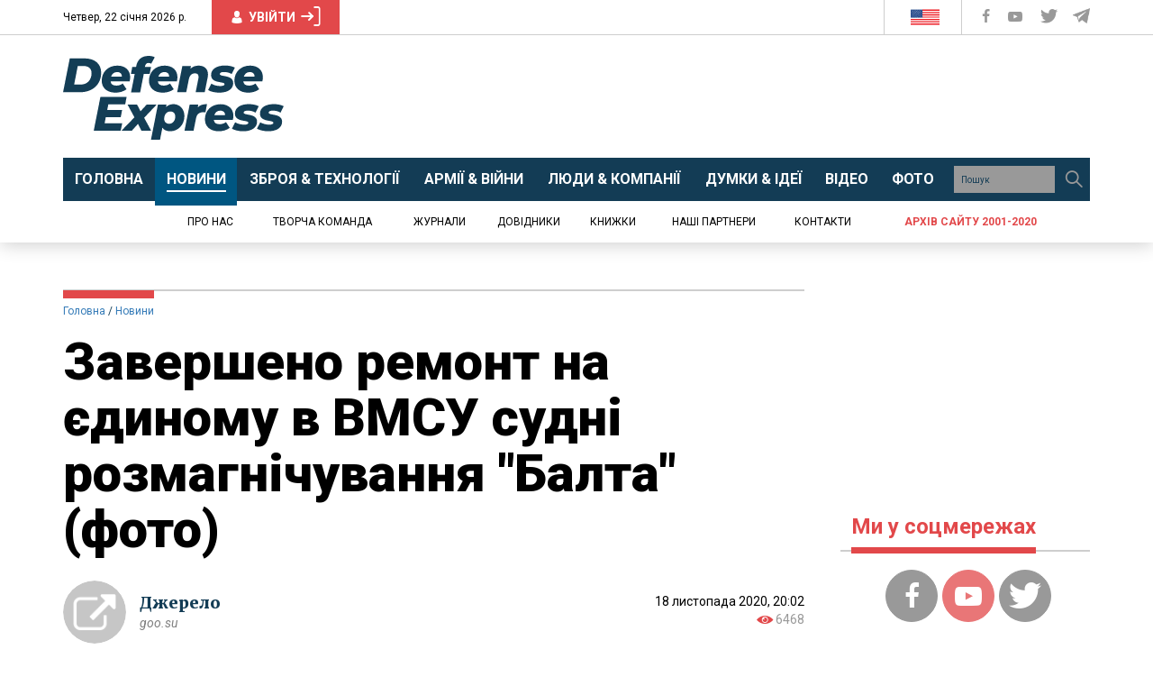

--- FILE ---
content_type: text/html; charset=utf-8
request_url: https://www.google.com/recaptcha/api2/aframe
body_size: 268
content:
<!DOCTYPE HTML><html><head><meta http-equiv="content-type" content="text/html; charset=UTF-8"></head><body><script nonce="VOsI7vXGH-UX2xzp-cvjiQ">/** Anti-fraud and anti-abuse applications only. See google.com/recaptcha */ try{var clients={'sodar':'https://pagead2.googlesyndication.com/pagead/sodar?'};window.addEventListener("message",function(a){try{if(a.source===window.parent){var b=JSON.parse(a.data);var c=clients[b['id']];if(c){var d=document.createElement('img');d.src=c+b['params']+'&rc='+(localStorage.getItem("rc::a")?sessionStorage.getItem("rc::b"):"");window.document.body.appendChild(d);sessionStorage.setItem("rc::e",parseInt(sessionStorage.getItem("rc::e")||0)+1);localStorage.setItem("rc::h",'1769042182288');}}}catch(b){}});window.parent.postMessage("_grecaptcha_ready", "*");}catch(b){}</script></body></html>